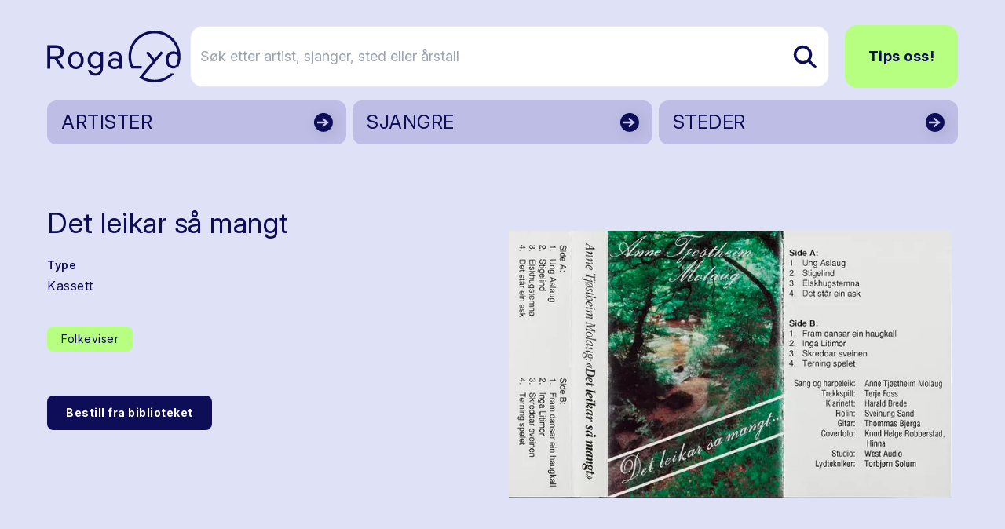

--- FILE ---
content_type: text/html; charset=utf-8
request_url: https://www.rogalyd.no/utgivelse/det-leikar-sa-mangt
body_size: 11711
content:
<!DOCTYPE html>
<html lang="no">

<head><title>Rogalyd</title>
    <!--Blazor:{"type":"server","prerenderId":"17602cbe42844bc8b05898aaff72a940","key":{"locationHash":"77D12F14A8105320B1AAED6AE7E689DA0EC4483270A645E84079EAA0FFDF550D:7","formattedComponentKey":""},"sequence":0,"descriptor":"CfDJ8AsCdUa6FzVPgh4A874aE8BNdg9bJe8cyskkMKomnTcLePqYNYF69vh32ac18djeZAGWlNSED7SxlEQenKsGYI0VUw96e0k58H2isgNklkgZ7XqH1wpVjS1tkGIOjx/YFp3Z9U7KBF84Tx58EDuJYVowLsS9yYx7siZbgXAPaFGM9ouGKCfMDODGjxoXaogePioN8ebjxcux8T7YF038ZvtcdmuTeK0u1j03ba8koYYeFHrTJApjDPOIWJVB/zguVGk2P56FFKHgYRVz\u002BrRI0WzUQ2cwwLrRSghWCTcyCuTP2CqSHKygWZRNy\u002Bg6k8XwgtA4vtITcJ87bNEMbSot5Xx/J\u002BVfmYXC9R2VFT02\u002BuJBg6rUxK7bZTMIv7mYC3qlJWedlJy1PWiLXZnOVdVcXBL9pAKy2LJqXv3\u002BJ\u002BnNHWsRbkPOG1Bw9m3C/ZW4ZJm0URGeN/\u002BRQe33lpPRi5PzJLEAvr9FL7yWK4KPFS3y3nDAmSk8EwIatLySKbyYBblXpyzw71BdrAAl2RvJ3yZUVCBKawzkC4\u002BJhIvjhxsNvC03ou5PIZdmpwEQMOTFcF3LHguD7TxBoBe16sjLqd5YPs0="}--><title>Det leikar s&#xE5; mangt</title>
<meta property="og:title" content="Det leikar s&#xE5; mangt" />
<meta property="og:image" content="https://cdn.sanity.io:443/images/bfzx6vnq/production/4eb73c300b4abafa3cee93b3fd80d6f19690d319-901x543.jpg?w=1200&amp;h=630&amp;fit=crop&amp;crop=entropy&amp;auto=format" />

    <link rel="sitemap" type="application/xml" title="sitemap" href="https://www.rogalyd.no/sitemap.xml" /><!--Blazor:{"prerenderId":"17602cbe42844bc8b05898aaff72a940"}-->
    <meta charset="utf-8">
    <meta name="viewport" content="width=device-width, initial-scale=1.0">
    <base href="/" />
    <link href="https://fonts.googleapis.com/css?family=Material+Icons|Material+Icons+Outlined|Material+Icons+Round|Material+Icons+Sharp" rel="stylesheet">
    <link rel="preconnect" href="https://fonts.googleapis.com">
    <link rel="preconnect" href="https://fonts.gstatic.com" crossorigin>
    <link href="https://fonts.googleapis.com/css2?family=Inter:ital,opsz,wght@0,14..32,100..900;1,14..32,100..900&display=swap" rel="stylesheet">
    <link href="css/output.css?v=D2dSFfHZSXl2cdGV1jxPcoYF4tLpFwScu-bRj8ueVgY" rel="stylesheet" />
    <link rel="icon" type="image/png" href="/static/favicon.ico">
    <!-- Google tag (gtag.js) -->
<script async src="https://www.googletagmanager.com/gtag/js?id=G-0TEBPJ6NMZ"></script>
<script>
  window.dataLayer = window.dataLayer || [];
  function gtag(){dataLayer.push(arguments);}
  gtag('js', new Date());
  gtag('config', 'G-0TEBPJ6NMZ');
</script></head>

<body><div id="components-reconnect-modal" class="rogalyd-reconnect-modal">
        Vi mistet tilkoblingen, vennligst vent mens vi forsøker å koble til på ny.
        <span id="components-reconnect-modal-attempts"></span></div>

    <!--Blazor:{"type":"server","prerenderId":"9c3c04c2ba8543a8a950147ba5275122","key":{"locationHash":"7785112B443BF86B0C82C3920769F9A4A54AA612568305B0EF013450C4FFE335:20","formattedComponentKey":""},"sequence":1,"descriptor":"CfDJ8AsCdUa6FzVPgh4A874aE8DKzFPjD\u002B53OtX2\u002B3Cvi9LpZQzXx8hrWhl5NurXCYCz4she0UKJ38RmfKLdlCbImnKO6A2ER5igXzC/bUXzI0d2xpz0jeQfLHKr5A8s9UVU98EXhkbotnIem0q0dfHW3\u002B6O3CcfDZCM7JC\u002BZEzG448SSeEv/RLNHtbgfmF29ezVysP9TbRE\u002BLy31B0Eie1hxS1AfgH/LDumlq/3H0pqW2D\u002BItTn3LSxW1C17lnPsMN1DBDpA78q/JV5xdI\u002BPU6TNstk1gxljtJxgybm1sPqZwv8EB2uoxF6gfUVH2DZHDLes/9wy33XWPpB9uubZVTlKdDv/gmNeJzldzuB6cisOqIfogpTr45k8QWb8y7S3qQ/ixKpiRpWFijFuefGZFCxuRSqiE1vtENF5sas0tfPEx7aTIZB9r/2reGufwFmKwBpifeGqoRurDrp9rWybPmOFiDTipirIjtALJfHj8P7kA/O6QEjBgydkzxYUTw/zhX\u002Bw/nKeMd3H3TDIID/XZe13RQ="}-->

<div class="page flex flex-col h-screen" b-z5yh9llw55><header class="container relative mt-4 md:mt-8"><div class="flex justify-between items-center"><a href="/" class="flex-none link-reset active" aria-current="page"><img src="static/gfx/logo.svg" alt="Rogalyd logo" class="flex flex-none transition-all w-full max-w-[130px] md:max-w-[170px]"></a>
        <div class="flex items-center w-full relative z-10"><div class="flex lg:hidden relative items-center ml-auto my-6"><button class="flex mr-3  hover:text-rl-darkBlue" aria-label="Vis s&#xF8;k"><span class="material-icons-outlined text-3xl ">search</span></button>
                <button class="flex  hover:text-rl-darkBlue" aria-label="Vis meny"><span class="material-icons-outlined text-4xl">menu</span></button></div>
            <div class="hidden lg:flex relative items-center w-full"><form class="flex relative text-lg ml-3 group w-full" action="/sok" method="get"><input type="text" placeholder="S&#xF8;k etter artist, sjanger, sted eller &#xE5;rstall" name="s" class="rounded-2xl bg-white py-6 pl-3 pr-10 border border-rl-blue-70 w-full transition-all group-hover:pr-16 group-focus:pr-16" autocomplete="off" aria-label="S&#xF8;k etter artist, sjanger, sted eller &#xE5;rstall" />
                    
                    
                    <button type="submit" class="flex items-center absolute right-0 h-full px-4 rounded-r-lg z-10" aria-label="Søk etter artist, sjanger, sted eller årstall"><img src="static/gfx/search.svg" alt="søk"></button></form><a href="/tips-oss" class="ml-5 rounded-2xl text-lg py-6 px-7 font-bold btn btn-greenBlue">Tips oss!</a></div></div></div><div class="hidden relative lg:grid grid-cols-3 gap-2"><a href="/artister" class="flex justify-between bg-rl-vibrantBlue border-2 hover:border-rl-darkBlue rounded-xl relative text-rl-darkBlue hover:text-rl-darkBlue w-full h-14 mt-4 items-center border-transparent"><p class="text-2xl m-2 px-2 py-1">ARTISTER</p>
                        <img src="/static/gfx/arrowDark.svg" alt class="absolute right-0 top-0 z-10 h-full "></a><a href="/sjangre" class="flex justify-between bg-rl-vibrantBlue border-2 hover:border-rl-darkBlue rounded-xl relative text-rl-darkBlue hover:text-rl-darkBlue w-full h-14 mt-4 items-center border-transparent"><p class="text-2xl m-2 px-2 py-1">SJANGRE</p>
                        <img src="/static/gfx/arrowDark.svg" alt class="absolute right-0 top-0 z-10 h-full "></a><a href="/steder" class="flex justify-between bg-rl-vibrantBlue border-2 hover:border-rl-darkBlue rounded-xl relative text-rl-darkBlue hover:text-rl-darkBlue w-full h-14 mt-4 items-center border-transparent"><p class="text-2xl m-2 px-2 py-1">STEDER</p>
                        <img src="/static/gfx/arrowDark.svg" alt class="absolute right-0 top-0 z-10 h-full "></a></div></header>
    <main class="mt-6 sm:mt-12" b-z5yh9llw55>

<article class="container"><div class="md:grid md:grid-cols-12"><div class="flex flex-col md:col-span-6 md:col-start-1 mb-4 md:mb-16 md:mr-6 items-start"><h1 class="mb-6 mt-8">Det leikar s&#xE5; mangt</h1>
                <div class="mb-8 flex flex-row gap-8 w-full"><div class="flex flex-col flex-1"><span class="font-semibold text-sm mb-1">Type</span>
                            <span class="text-base">Kassett</span></div></div><div class="flex flex-wrap items-start mb-12"><a href="/sjangre/folkeviser" class="flex border-0 py-1 px-4 items-center rounded-lg text-sm text-rl-darkBlue bg-rl-lightGreen hover:text-rl-darkBlue hover:bg-rl-lightGreen-90 border border-2 border-transparent hover:border-rl-primary hover:bg-rl-lightGreen hover:text-rl-darkBlue mr-1 mb-2 mr-2 mt-2"><span>Folkeviser</span></a></div><div class="flex flex-col text-base mb-10 w-full"><a href="https://solvberget.bib.no/cgi-bin/m2?tnr=423277" target="_blank" class="self-start mb-16 py-3 px-6 border-0 rounded-lg text-sm font-bold bg-rl-darkBlue text-white hover:text-white">Bestill fra biblioteket</a></div></div>
            <div class="flex flex-col md:col-span-6 md:col-start-7 my-2 md:my-8"><div class="relative w-full flex flex-col items-center" tabindex="0"><style>@media (max-width:640px){ #carousel_stage_8f799e7175d14d4897f4824f837f97b3{height:250px !important;} }</style><div class="flex flex-col w-full items-center" style="max-width:800px;"><div class="flex w-full items-stretch"><div class="flex-1 flex items-center justify-center px-2"><div class="relative w-full" id="carousel_stage_8f799e7175d14d4897f4824f837f97b3" style="height:400px;touch-action:pan-y;"><div class="w-full h-full overflow-hidden cursor-zoom-in" role="button" tabindex="0" aria-label="&#xC5;pne lysboks"><img src="https://cdn.sanity.io:443/images/bfzx6vnq/production/4eb73c300b4abafa3cee93b3fd80d6f19690d319-901x543.jpg?w=800&amp;h=400&amp;fit=max&amp;crop=entropy&amp;auto=format" width="800" height="400" alt="" class="w-full h-full object-contain select-none bg-transparent " loading="lazy" /></div></div></div></div></div></div></div></div></article></main>
    <footer class="mt-20"><div class="bg-rl-sort-5 py-20 lg:py-28"><div class="container"><div class="grid grid-cols-12 gap-5"><div class="col-span-12 mb-8"><a href="https://solvberget.no/"><img src="/static/gfx/solvberget_logo.svg" alt="Logo til Sølvberget" class="w-full max-w-[9rem] md:max-w-[12.5rem]"></a></div><div class="flex flex-col col-span-12 md:col-span-4 lg:col-span-6 mb-5"><h2 class="h3 mb-5">Om Rogalyd</h2>
                        <div class="footer-content"><div class="content-wrapper s-rich"><p>Rogalyd er en wiki og diskografi drevet av Sølvberget bibliotek og kulturhus med støtte fra Rogaland fylkesbibliotek.</p></div></div></div><div class="flex flex-col col-span-12 md:col-span-4 lg:col-span-3 mb-5"><h2 class="h3 mb-5">Om S&#xF8;lvberget</h2>
                        <div class="footer-content"><div class="content-wrapper s-rich"><p><a target="" href="https://www.solvberget.no/om-oss">Om oss</a></p><p><a target="" href="https://www.solvberget.no/tjenester/bibliotekkort">Bli låner</a></p><p><a target="" href="https://www.solvberget.no/anbefalinger?tag=Musikktips">Musikktips</a></p></div></div></div><div class="flex flex-col col-span-12 md:col-span-4 lg:col-span-3 mb-5"><h2 class="h3 mb-5">Kontakt oss</h2>
                        <div class="footer-content"><div class="content-wrapper s-rich"><p><a target="" href="tips-oss">Tips oss!</a></p></div></div></div></div></div></div>
        <div class="bg-black text-xs md:text-sm text-white py-6 footer-footnote"><div class="container"><div Class="flex flex-col md:flex-row-reverse items-center justify-between"><div class="flex self-end mb-5 md:mb-0"><a href="https://www.stavanger.kommune.no/" class="hover:border-transparent"><img src="/static/gfx/stavanger_kommune_logo.png" alt="Logo til Stavanger kommune" class="w-full max-w-[9.5rem]"></a></div>
                    <div><div class="content-wrapper s-rich"><p>© 2025 Sølvberget bibliotek og kulturhus</br><a target="" href="https://solvberget.no/artikkel/personvern">Personvernerklæring</a> <a target="" href="https://uustatus.no/nb/erklaringer/publisert/421b3d0f-28a6-4f56-a0e6-4473278a07bb">Tilgjengelighetserklæring</a></p><p><strong><em>Sølvberget gir meining til fellesskapet</strong></em></p></div></div></div></div></div></footer></div><!--Blazor:{"prerenderId":"9c3c04c2ba8543a8a950147ba5275122"}-->

    
    <script src="_framework/blazor.web.js" autostart="false"></script>
    <script src="static/js/rl-carousel.v1.js?v=Iz4KqZHqkJiaz8-XzZkJ5eOiTr3DBUoimgGZ6Mixzys"></script>
    <script src="static/js/boot.js"></script></body></html><!--Blazor-Server-Component-State:CfDJ8AsCdUa6FzVPgh4A874aE8A8D7rd4Ycjcy1BkIG32YaHvs07OKND/6AYhjzAHOUFYLvw0Ey+KF2atA+wQqfLIF77YF6roYD/B/873aBEF2DrqyFSxKLUYWL2IT+b2tpw5sMcuguBtsw9u1czC4fl63FIJW9Kf1Kw6BmRkIOxqtVLBcweu3on4cU/Lylnig4DpA7Uw54S/s8GCZFXefCUI7q2bWN31F5/SZDKk0Up5N9/0Kw0GZOnL2KLR1X1Lwyokc2lDFA3sw65QoqzSDbI/8EdnFSaz84w7rYmclPg3r6pRd/O14x6PfUrVPshqobYHhm26pxSfRBse9sk4GyZeiT1VBefxXNbDAchKRewjzrVz4oo+g4k2S7lYoQO1W5T1A4EOc2VVkJGUoiNUt9+ZEerp0jeJdmU4o+zi7YmQBJBRPwWtar0mJVUz4Udk8Hs//oFhtCrnbTU8ZHYmSW61d2f265n9ub0Uh2lReN1j1mm2KuEujkMvz+NDObynLffbW+3J043Hw2/niJWs3GxW/1rOh6TtRs63+Ci1Z6Z28m0-->

--- FILE ---
content_type: image/svg+xml
request_url: https://www.rogalyd.no/static/gfx/search.svg
body_size: 1442
content:
﻿<svg width="30" height="30" viewBox="0 0 30 30" fill="none" xmlns="http://www.w3.org/2000/svg">
    <g clip-path="url(#clip0_877_48)">
        <path d="M26.9386 29.5017L19.3794 22.0299C18.4791 22.7546 17.4438 23.3283 16.2734 23.751C15.103 24.1737 13.8575 24.3851 12.5371 24.3851C9.26593 24.3851 6.49777 23.2455 4.23259 20.9665C1.9662 18.6862 0.833008 15.9004 0.833008 12.6092C0.833008 9.31795 1.9662 6.53219 4.23259 4.25189C6.49777 1.9728 9.26593 0.833252 12.5371 0.833252C15.8082 0.833252 18.577 1.9728 20.8433 4.25189C23.1085 6.53219 24.2411 9.31795 24.2411 12.6092C24.2411 13.9377 24.031 15.1908 23.6109 16.3684C23.1908 17.546 22.6206 18.5877 21.9003 19.4936L29.5045 27.0106C29.8346 27.3428 29.9997 27.7504 29.9997 28.2335C29.9997 28.7166 29.8196 29.1394 29.4595 29.5017C29.1294 29.8338 28.7092 29.9999 28.199 29.9999C27.6889 29.9999 27.2687 29.8338 26.9386 29.5017ZM12.5371 20.7617C14.7878 20.7617 16.7013 19.9694 18.2775 18.3848C19.8524 16.799 20.6399 14.8738 20.6399 12.6092C20.6399 10.3446 19.8524 8.41936 18.2775 6.83354C16.7013 5.24892 14.7878 4.45661 12.5371 4.45661C10.2863 4.45661 8.37282 5.24892 6.79668 6.83354C5.22173 8.41936 4.43426 10.3446 4.43426 12.6092C4.43426 14.8738 5.22173 16.799 6.79668 18.3848C8.37282 19.9694 10.2863 20.7617 12.5371 20.7617Z" fill="#0E0D57"/>
    </g>
    <defs>
        <clipPath id="clip0_877_48">
            <rect width="30" height="30" fill="white"/>
        </clipPath>
    </defs>
</svg>


--- FILE ---
content_type: image/svg+xml
request_url: https://www.rogalyd.no/static/gfx/logo.svg
body_size: 5452
content:
<svg width="492" height="193" viewBox="0 0 492 193" fill="none" xmlns="http://www.w3.org/2000/svg">
    <path d="M39.2339 103.998C52.8661 102.15 61.3862 93.9058 61.3862 79.4078C61.3862 62.9199 50.3101 54.1074 32.8438 54.1074H0.467285V141.38H11.6855V104.424H27.1637L52.1561 141.38H64.9363L39.2339 103.998ZM11.6855 94.9007V63.9149H32.5598C44.062 63.9149 50.3101 69.7425 50.3101 79.4078C50.3101 89.0731 44.062 94.9007 32.5598 94.9007H11.6855Z"
          fill="#0E0D57"/>
    <path d="M105.974 76.9917C88.65 76.9917 77.0059 90.4947 77.0059 109.825C77.0059 129.156 88.65 142.659 105.974 142.659C123.299 142.659 134.943 129.156 134.943 109.825C134.943 90.4947 123.157 76.9917 105.974 76.9917ZM105.974 133.278C94.6141 133.278 87.798 123.613 87.798 109.825C87.798 96.0381 94.6141 86.3727 105.974 86.3727C117.334 86.3727 124.151 96.0381 124.151 109.825C124.151 123.613 117.334 133.278 105.974 133.278Z"
          fill="#0E0D57"/>
    <path d="M195.294 78.2709V85.3778C192.17 80.9715 185.496 76.9917 177.686 76.9917C159.225 76.9917 149.427 92.2004 149.427 108.973C149.427 125.745 159.225 140.953 177.686 140.953C185.496 140.953 192.17 136.831 195.294 132.425V137.116C195.294 150.761 189.33 157.868 177.97 157.868C169.308 157.868 163.343 154.03 161.497 146.07H150.989C152.977 159.005 162.633 166.964 177.97 166.964C194.158 166.964 206.086 157.157 206.086 136.405V78.2709H195.294ZM195.294 121.481C192.028 127.45 186.064 131.288 179.248 131.288C167.32 131.288 160.361 121.907 160.361 108.973C160.361 96.0381 167.32 86.5149 179.248 86.5149C186.064 86.5149 192.028 90.3526 195.294 96.3223V121.481Z"
          fill="#0E0D57"/>
    <path d="M251.1 76.9917C239.03 76.9917 229.658 84.2407 227.528 94.901H238.036C240.024 89.0733 244.284 86.2306 250.958 86.2306C260.047 86.2306 264.875 91.9161 264.875 99.7336V107.693C262.177 105.277 255.503 102.576 248.97 102.576C235.48 102.576 224.83 110.536 224.83 122.333C224.83 134.841 235.48 142.517 248.26 142.517C255.787 142.517 262.461 139.248 264.875 136.689V141.38H275.099V99.3072C275.099 85.5199 266.153 76.9917 251.1 76.9917ZM264.875 125.745C263.029 130.435 256.639 133.562 250.106 133.562C242.438 133.562 235.054 130.009 235.054 122.333C235.054 114.658 242.438 111.389 250.106 111.389C256.639 111.389 263.029 114.516 264.875 119.206V125.745Z"
          fill="#0E0D57"/>
    <path d="M470.371 139.402C470.249 139.616 470.12 139.829 469.997 140.042C470.171 140.01 470.346 139.964 470.52 139.926C471.14 139.777 471.746 139.603 472.334 139.402H470.371Z"
          fill="#0E0D57"/>
    <path d="M395.859 0.172852C343.009 0.172852 300.008 43.2081 300.008 96.1153C300.008 111.679 303.732 126.391 310.335 139.403H310.439L310.761 140.12H348.85V131.075H317.087C312.336 120.382 309.69 108.552 309.69 96.1153C309.69 48.5576 348.347 9.86401 395.859 9.86401C438.873 9.86401 474.619 41.567 481.015 82.8578C477.485 79.3755 471.747 76.5973 465.227 76.5973C446.761 76.5973 436.969 91.806 436.969 108.578C436.969 122.514 443.843 135.545 456.933 139.403C459.463 140.152 462.232 140.559 465.227 140.559C466.873 140.559 468.474 140.378 469.997 140.042C470.12 139.829 470.249 139.616 470.372 139.403H472.334C476.846 137.917 480.525 135.164 482.661 132.263L484.34 133C489.09 121.642 491.711 109.179 491.711 96.1153C491.711 43.2081 448.716 0.172852 395.859 0.172852ZM475.742 128.464C475.652 128.684 475.561 128.904 475.471 129.117L474.967 128.897C474.458 129.162 473.935 129.401 473.399 129.614C471.346 130.441 469.12 130.894 466.789 130.894C454.855 130.894 447.897 121.513 447.897 108.578C447.897 95.6437 454.855 86.1205 466.789 86.1205C473.063 86.1205 478.627 89.3768 482.016 94.5648C482.022 95.0816 482.029 95.5985 482.029 96.1153C482.029 107.551 479.796 118.47 475.742 128.464Z"
          fill="#0E0D57"/>
    <path d="M472.335 139.402C471.748 139.603 471.141 139.777 470.521 139.926L470.664 139.402H472.335Z" fill="#0E0D57"/>
    <path d="M474.968 128.897C474.458 129.162 473.935 129.401 473.399 129.614L473.748 128.361L474.968 128.897Z"
          fill="#0E0D57"/>
    <path d="M472.335 139.402C471.747 139.603 471.141 139.777 470.521 139.926C470.347 139.964 470.172 140.01 469.998 140.042C470.121 139.829 470.25 139.616 470.372 139.402H472.335Z"
          fill="#0E0D57"/>
    <path d="M470.372 139.402C470.25 139.616 470.121 139.829 469.998 140.042C470.172 140.01 470.347 139.965 470.521 139.926C471.141 139.777 471.747 139.603 472.335 139.402H470.372ZM474.968 128.897L475.472 129.117C475.562 128.904 475.652 128.684 475.743 128.464C475.491 128.613 475.233 128.755 474.968 128.897Z"
          fill="#0E0D57"/>
    <path d="M409.486 99.9791L409.446 100.012L409.473 99.9658L409.486 99.9791Z" fill="#0E0D57"/>
    <path d="M409.473 99.9658L409.446 100.012L409.486 99.9791L409.473 99.9658Z" fill="#0E0D57"/>
    <path d="M409.487 99.9791L409.447 100.012L409.474 99.9658L409.487 99.9791Z" fill="#0E0D57"/>
    <path d="M455.004 158.785C439.565 173.399 418.736 182.367 395.86 182.367C380.615 182.367 366.285 178.387 353.854 171.403L364.304 158.785L380.363 139.402L427.456 82.5605L420.007 76.3711L395.886 105.49L372.056 76.3969L364.568 82.5411L389.587 113.088L367.789 139.402L351.737 158.785L348.838 162.28L345.624 166.156L339.97 172.986L340.241 173.212L339.737 173.851C341.816 175.357 343.959 176.784 346.16 178.122L347.418 179.168L347.58 178.975C361.767 187.29 378.272 192.058 395.86 192.058C424.81 192.058 450.796 179.149 468.385 158.785H455.004ZM409.473 99.9658L409.486 99.9788L409.447 100.011L409.473 99.9658Z"
          fill="#0E0D57"/>
</svg>
